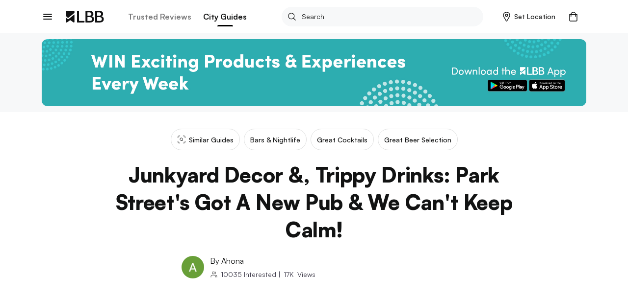

--- FILE ---
content_type: image/svg+xml
request_url: https://lbb.in/static/images/icons/support-icon-b.svg
body_size: 1789
content:
<svg width="44" height="44" viewBox="0 0 44 44" fill="none" xmlns="http://www.w3.org/2000/svg">
<rect width="44" height="44" rx="22" fill="#FFD7D8"/>
<path fill-rule="evenodd" clip-rule="evenodd" d="M22.5932 10.625C20.005 10.625 17.6119 11.4668 15.665 12.8808C15.049 12.0495 14.0742 11.5 12.9682 11.5C11.108 11.5 9.59424 13.0295 9.59424 14.8994C9.59424 15.4392 9.81124 15.9879 10.1017 16.5549C10.3931 17.1228 10.7676 17.7003 11.143 18.2235C11.248 18.3688 11.3276 18.458 11.43 18.5936C11.0017 19.83 10.7823 21.1291 10.7807 22.4375C10.7807 28.9562 16.0745 34.25 22.5932 34.25C29.112 34.25 34.4057 28.9562 34.4057 22.4375C34.4057 15.9188 29.112 10.625 22.5932 10.625ZM22.1557 11.5184V15.875H18.3582C19.1615 14.174 20.2614 12.6988 21.5765 11.5499C21.7672 11.5324 21.9615 11.5262 22.1557 11.5184ZM23.0307 11.5219C23.2294 11.5306 23.4297 11.5333 23.6257 11.5516C24.7529 12.5479 25.6988 13.7321 26.4214 15.0516C26.1676 15.2896 25.9576 15.5679 25.787 15.875H23.0307V11.5219ZM20.0417 11.8062C18.9327 13.0029 18.0343 14.3785 17.3844 15.875H16.1279C16.2504 15.5451 16.3414 15.2205 16.3414 14.8994C16.3414 14.4566 16.2495 14.0349 16.0955 13.6464C17.2733 12.7731 18.6157 12.1472 20.0417 11.8062ZM25.1465 11.8106C26.977 12.2481 28.6237 13.1441 29.9677 14.3726C29.5708 14.2101 29.1462 14.126 28.7174 14.125C28.1631 14.1293 27.6188 14.2728 27.1345 14.5424C26.583 13.5557 25.9153 12.6385 25.1456 11.8106H25.1465ZM12.9682 12.375C14.3507 12.375 15.4664 13.4985 15.4664 14.8994C15.4664 15.1768 15.3159 15.6492 15.056 16.1567C14.7961 16.6642 14.4382 17.2129 14.0786 17.7143C13.5239 18.4886 13.1922 18.8517 12.9674 19.1099C12.7442 18.8517 12.4109 18.4886 11.8561 17.7143C11.4965 17.2129 11.1395 16.6642 10.8796 16.1567C10.6197 15.6492 10.4692 15.1768 10.4692 14.8994C10.4692 13.4985 11.5849 12.375 12.9682 12.375ZM12.9682 13.145C12.1895 13.145 11.5507 13.7899 11.5507 14.5695C11.5507 15.3482 12.1895 15.9931 12.9682 15.9931C13.747 15.9931 14.3849 15.3491 14.3849 14.5695C14.3842 14.1932 14.2348 13.8324 13.9693 13.5658C13.7038 13.2991 13.3437 13.1482 12.9674 13.1459L12.9682 13.145ZM12.9682 14.02C13.2701 14.02 13.5099 14.2589 13.5099 14.5695C13.5113 14.6415 13.4982 14.713 13.4716 14.7799C13.4449 14.8468 13.4051 14.9077 13.3546 14.959C13.304 15.0103 13.2437 15.0509 13.1772 15.0786C13.1107 15.1062 13.0394 15.1202 12.9674 15.1199C12.8954 15.12 12.8242 15.1058 12.7578 15.078C12.6915 15.0502 12.6313 15.0094 12.581 14.9581C12.5306 14.9067 12.491 14.8458 12.4645 14.7789C12.438 14.712 12.4251 14.6405 12.4266 14.5686C12.4266 14.2589 12.6664 14.02 12.9682 14.02ZM28.7182 15C30.1007 15 31.2164 16.1235 31.2164 17.5244C31.2164 17.8018 31.0641 18.2742 30.8051 18.7817C30.5452 19.2892 30.1891 19.8379 29.8304 20.3393C29.2756 21.1136 28.9422 21.4767 28.7182 21.7349C28.4942 21.4767 28.1609 21.1136 27.6052 20.3393C27.2465 19.8379 26.8912 19.2892 26.6314 18.7817C26.3715 18.2742 26.2201 17.8018 26.2201 17.5244C26.2192 16.1235 27.3349 15 28.7182 15ZM28.7182 15.77C27.9395 15.77 27.3007 16.4149 27.3007 17.1945C27.3007 17.9733 27.9395 18.6181 28.7182 18.6181C29.497 18.6181 30.1331 17.9741 30.1331 17.1945C30.1331 16.4158 29.497 15.77 28.7182 15.77ZM28.7182 16.645C29.0201 16.645 29.2581 16.8839 29.2581 17.1945C29.2596 17.2662 29.2468 17.3375 29.2203 17.4042C29.1938 17.4709 29.1542 17.5316 29.1039 17.5827C29.0536 17.6338 28.9935 17.6744 28.9273 17.7019C28.8611 17.7295 28.79 17.7435 28.7182 17.7431C28.6465 17.7435 28.5754 17.7295 28.5092 17.7019C28.4429 17.6744 28.3829 17.6338 28.3326 17.5827C28.2822 17.5316 28.2427 17.4709 28.2162 17.4042C28.1897 17.3375 28.1768 17.2662 28.1784 17.1945C28.1784 16.8839 28.4164 16.645 28.7182 16.645ZM15.7227 16.75H17.0335C16.4176 18.4339 16.0821 20.2075 16.0404 22H11.6759C11.7109 21.1128 11.8439 20.2526 12.0784 19.4327C12.4021 19.83 12.6419 20.1047 12.6419 20.1047C12.6829 20.1507 12.7332 20.1875 12.7894 20.2127C12.8457 20.2379 12.9066 20.2509 12.9682 20.2509C13.0299 20.2509 13.0908 20.2379 13.147 20.2127C13.2033 20.1875 13.2536 20.1507 13.2946 20.1047C13.2946 20.1047 14.0419 19.27 14.7909 18.2235C15.1234 17.7597 15.4489 17.254 15.7227 16.75ZM17.989 16.75H22.1557V22H16.9162C16.9644 20.2009 17.328 18.424 17.989 16.75ZM23.0307 16.75H25.4405C25.3819 16.9994 25.3442 17.2575 25.3442 17.5244C25.3442 18.0642 25.5612 18.6129 25.8517 19.1799C26.1586 19.7605 26.5072 20.3182 26.8947 20.8485C27.2185 21.3 27.5221 21.6771 27.7846 22H23.0307V16.75ZM32.0319 16.9259C32.9338 18.4701 33.4408 20.213 33.508 22H29.651C29.9135 21.6771 30.2171 21.3 30.5417 20.8485C30.9162 20.3252 31.2942 19.7478 31.5856 19.1799C31.8761 18.6129 32.0914 18.0642 32.0914 17.5244C32.0914 17.3196 32.066 17.121 32.0319 16.9259ZM11.6776 22.875H16.0412C16.0829 24.6675 16.4184 26.4411 17.0344 28.125H13.2631C12.2951 26.5391 11.7499 24.7316 11.6794 22.875H11.6776ZM16.9171 22.875H22.1557V28.125H17.989C17.328 26.451 16.9653 24.6741 16.9171 22.875ZM23.0307 22.875H28.2527C28.1609 24.5226 27.7094 26.3339 26.9236 28.125H23.0299L23.0307 22.875ZM29.1312 22.875H33.508C33.438 24.7314 32.8934 26.539 31.926 28.125H27.8747C28.6132 26.3488 29.0464 24.5515 29.1312 22.875ZM13.8546 29H17.3844C18.0332 30.4938 18.9295 31.8673 20.0356 33.0626C17.5656 32.4689 15.3791 31.0322 13.8546 29ZM18.3582 29H22.1557V33.3531C21.9632 33.3444 21.7681 33.3409 21.5782 33.3234C20.2622 32.1745 19.1615 30.701 18.3582 29ZM23.0307 29H26.4984C25.718 30.5687 24.7284 32.0243 23.5566 33.3269C23.3834 33.3426 23.2066 33.3461 23.0307 33.3531V29ZM27.481 29H31.3327C29.7499 31.1145 27.4541 32.5835 24.8709 33.1344C25.9038 31.8661 26.7801 30.4779 27.481 29Z" fill="black"/>
</svg>
